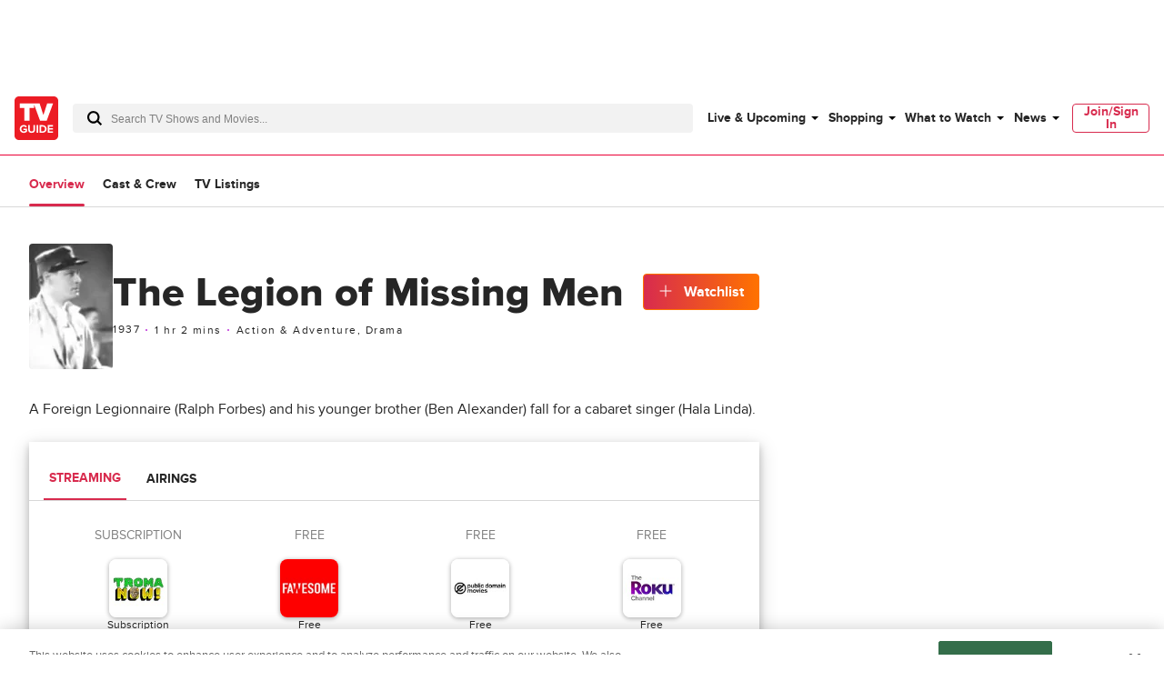

--- FILE ---
content_type: text/plain; charset=utf-8
request_url: https://firestore.googleapis.com/google.firestore.v1.Firestore/Listen/channel?database=projects%2Fplayer1-uds-prod%2Fdatabases%2F(default)&gsessionid=Isiz5apP4iGw1W2oc-8DIhR1Yio9noN1tP44FB0D9ig&VER=8&RID=rpc&SID=qy1pL_5ZF0LGxwMbRw1V-g&CI=1&AID=0&TYPE=xmlhttp&zx=iegibblr6z7o&t=1
body_size: -29
content:
710
[[1,[{
  "targetChange": {
    "targetChangeType": "ADD",
    "targetIds": [
      2
    ]
  }
}
]],[2,[{
  "documentDelete": {
    "document": "projects/player1-uds-prod/databases/(default)/documents/a_users/7398fbd9-dc79-4f89-92cf-f18670b7de57/site/tvg/edition/us/a_service_providers/service_provider",
    "readTime": "2026-01-22T00:18:42.201672Z",
    "removedTargetIds": [
      2
    ]
  }
}
]],[3,[{
  "targetChange": {
    "targetChangeType": "CURRENT",
    "targetIds": [
      2
    ],
    "resumeToken": "CgkIyKC63e+dkgM=",
    "readTime": "2026-01-22T00:18:42.201672Z"
  }
}
]],[4,[{
  "targetChange": {
    "resumeToken": "CgkIyKC63e+dkgM=",
    "readTime": "2026-01-22T00:18:42.201672Z"
  }
}
]]]

--- FILE ---
content_type: text/plain; charset=utf-8
request_url: https://firestore.googleapis.com/google.firestore.v1.Firestore/Listen/channel?database=projects%2Fplayer1-uds-prod%2Fdatabases%2F(default)&VER=8&RID=93621&CVER=22&X-HTTP-Session-Id=gsessionid&%24httpHeaders=X-Goog-Api-Client%3Agl-js%2F%20fire%2F8.0.2%0D%0AContent-Type%3Atext%2Fplain%0D%0A&zx=dp3lt1lkkpzr&t=1
body_size: -135
content:
51
[[0,["c","qy1pL_5ZF0LGxwMbRw1V-g","",8,12,30000]]]
